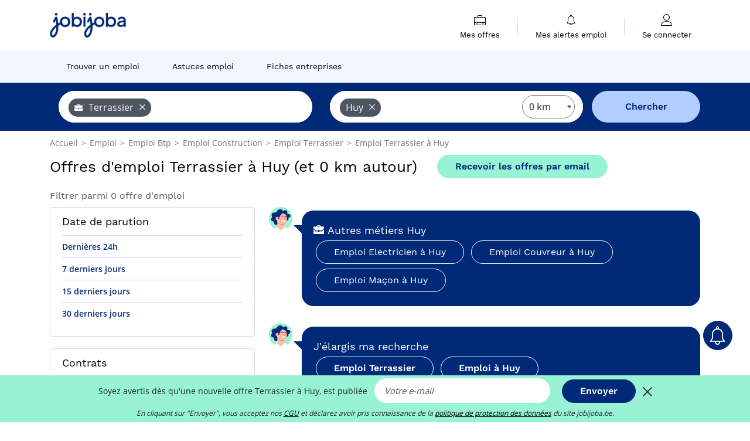

--- FILE ---
content_type: text/html; charset=UTF-8
request_url: https://www.jobijoba.be/emploi/offres-emploi-Terrassier/Huy.html
body_size: 8452
content:
<!DOCTYPE html>
<html lang="fr-BE">
<head>
    <meta http-equiv="content-type" content="text/html; charset=utf-8"/>
    <link rel="shortcut icon" type="image/x-icon" href="/build/images/favicon.ico"/>
    <link rel="apple-touch-icon" sizes="192x192" href="/build/images/icons/icon-192x192.png"/>
    <title>0 offres d&#039;emploi Terrassier Huy | jobijoba.be</title>
    <meta name="description" content="Janvier 2026 - Emploi Terrassier Huy : toutes les offres d&#039;emploi Terrassier Huy sur Jobijoba Belgique. Trouver les jobs, stages, mission Terrassier Huy les plus récents."/>
    <link rel="canonical" href="https://www.jobijoba.be/emploi/offres-emploi-Terrassier/Huy.html"/>
    <meta name="theme-color" content="#ffffff">
    <meta name="viewport"
          content="width=device-width, height=device-height, initial-scale=1.0, maximum-scale=1.0, user-scalable=1"/>
    <meta name="robots" content="index, follow">
    <meta name="google" content="nositelinkssearchbox"/>
    <link rel="preconnect" href="https://jobijoba.imgix.net/">
    <link rel="preconnect" href="https://accounts.google.com"/>
    <link rel="preconnect" href="https://www.googletagmanager.com"/>
    <link rel="preconnect" href="https://sdk.privacy-center.org"/>
    <link rel="manifest" type="application/json" href="/manifest.json" crossorigin="use-credentials">
    <link rel="preload" href="/build/fonts/WorkSans-Regular.393cfc4d.woff2" as="font" type="font/woff2" crossorigin="anonymous"/>
    <link rel="preload" href="/build/fonts/WorkSans-SemiBold.02545a07.woff2" as="font" type="font/woff2" crossorigin="anonymous"/>
    <link rel="preload" href="/build/fonts/open-sans-400.dfdc1a4b.woff2" as="font" type="font/woff2" crossorigin="anonymous"/>
    <link rel="preload" href="/build/fonts/icomoon.b9914f7e.woff2" as="font" type="font/woff2" crossorigin="anonymous"/>
    <meta property="og:title" content="0 offres d&#039;emploi Terrassier Huy | jobijoba.be">
    <meta property="og:description" content="Janvier 2026 - Emploi Terrassier Huy : toutes les offres d&#039;emploi Terrassier Huy sur Jobijoba Belgique. Trouver les jobs, stages, mission Terrassier Huy les plus récents.">
    <meta property="og:url" content="https://www.jobijoba.be/emploi/offres-emploi-Terrassier/Huy.html">
    <meta property="og:site_name" content="Jobijoba">
    <meta property="og:image" content="https://www.jobijoba.be/build/images/logo-jobijoba-200x200.jpg">
    <meta property="og:image:type" content="image/jpeg">
    <meta property="og:image:width" content="200">
    <meta property="og:image:height" content="200">
    <meta property="og:locale" content="fr_BE">
    <meta property="og:type" content="website">

    <meta property="fb:app_id" content="589542857839110" />

    <meta name="twitter:card" content="summary" />
    <meta name="twitter:site" content="@JobiJoba_BE" />

                <link rel="stylesheet" href="/build/8543.3e817814.css"><link rel="stylesheet" href="/build/8298.9407c636.css">
    
    <link rel="stylesheet" href="/build/5176.36ebcf9b.css"><link rel="stylesheet" href="/build/results.a9195d6a.css">

    



    <script nonce="IoJr7YN3nB3poXA9/aQ4KQ==">
                                    
        window.dataLayer = window.dataLayer || [];
        window.dataLayer.push({
            'categoryPage': 'search_results_index',
            'sujetPage': 'search_results',
            'typePage': 'index_jobtitle_city',                             'Metier' : 'terrassier',
                'Domaine' : 'btp',
                'Localite' : 'huy',
                'jobCounter' : 0,
                    });
    </script>

    <script nonce="IoJr7YN3nB3poXA9/aQ4KQ==" type="text/javascript">
        var _paq = window._paq || [];
    </script>

    <!-- Google Tag Manager -->
<script nonce="IoJr7YN3nB3poXA9/aQ4KQ==">
window.didomiOnReady = window.didomiOnReady || [];
window.didomiOnReady.push(function () {
    (function(w,d,s,l,i){w[l]=w[l]||[];w[l].push({'gtm.start':
        new Date().getTime(),event:'gtm.js'});var f=d.getElementsByTagName(s)[0],
        j=d.createElement(s),dl=l!='dataLayer'?'&l='+l:'';j.async=true;j.src=
        'https://www.googletagmanager.com/gtm.js?id='+i+dl;f.parentNode.insertBefore(j,f);
    })(window,document,'script','dataLayer','GTM-MZGGGQS');
});
</script>
<!-- End Google Tag Manager -->


        </head>
<body>

        
            <header>
    <div id="header-wrapper" class="header-container" itemscope itemtype="http://www.schema.org/SiteNavigationElement">
        <div id="header-navbar-anchor"></div>
        <div class="navbar header-navbar py-0">
            <button type="button" class="header-navbar-menu js-menu">
                <div class="line-1"></div>
                <div class="line-2"></div>
                <div class="line-3"></div>
            </button>
            <div class="container navbar-container">
                <a class="navbar-brand d-flex align-items-center" href="/">
                    <img class="navbar-logo" src="/build/images/logo_jobijoba.png?v2025-01-21" alt="Emploi" title="Emploi" width="255" height="70">
                </a>
                <div class="nav navbar-right navbar-links d-flex align-items-center">
                                        <div class="navbar-links-group">
                                                <div class="navbar-link d-flex flex-md-row flex-lg-column " data-href="/my-search-history" itemprop="url">
                            <span class="navbar-link-icon icon-resume-briefcase"></span>
                            <span class="navbar-link-label" itemprop="name">Mes offres</span>
                            <span class="border-active"></span>
                        </div>
                        <span class="navbar-link-separator"></span>
                        <div class="navbar-link d-flex flex-md-row flex-lg-column " data-href="/my-alerts" itemprop="url">
                            <span class="navbar-link-icon icon-bell"></span>
                            <span class="navbar-link-label" itemprop="name">Mes alertes emploi</span>
                            <span class="border-active"></span>
                        </div>
                        <span class="navbar-link-separator"></span>
                        <a class="navbar-link d-flex flex-md-row flex-lg-column " href="/my-profile" rel="nofollow" itemprop="url">
                            <span class="navbar-link-icon icon-user-account"></span>
                            <span class="navbar-link-label" itemprop="name">
                                                                    Se connecter                                                            </span>
                            <span class="border-active"></span>
                        </a>
                    </div>
                </div>
            </div>
                            <button type="button" class="navbar-toggle navbar-search d-sm-block d-md-block d-lg-none">
                    <span class="icon-search"></span>
                </button>
                    </div>

        <div class="header-subnavbar py-0">
            <div class="container subnavbar-container">
                <div class="subnavbar">
                    <div class="subnavbar-links-group d-flex">
                                                                                <a itemprop="url" href="/emploi" 
                                    class="subnavbar-link d-flex align-items-center ">
                                <span itemprop="name">Trouver un emploi</span>
                            </a>
                                                                                                                                                                        <a itemprop="url" href="/dossiers"
                                    class="subnavbar-link d-flex align-items-center ">
                                    <span itemprop="name">Astuces emploi</span>
                                </a>
                                                                                                                                                <a itemprop="url" href="/societes"
                                    class="subnavbar-link d-flex align-items-center ">
                                    <span itemprop="name">Fiches entreprises</span>
                                </a>
                                                                        </div>
                </div>
            </div>
        </div>

    </div>

    </header>
    
        
<div id="form">
    <div id="header-search-box-anchor"></div>
    <div id="header-search-box" class="search-box-common">
        <img alt="" src="/build/images/cover-home.jpg" class="search-box-img d-flex d-lg-none d-xl-none" srcset="/build/images/cover-home-576.jpg 576w, /build/images/cover-home-768.jpg 768w, /build/images/cover-home-992.jpg 992w, /build/images/cover-home-1200.jpg 1200w">
        <div class="container container-searchbox">
            <div id="search-box">
                <div class="clearfix d-flex flex-column flex-lg-row">
                    <div id="form_what" class="suggest col-12 col-lg-5">
                        <div id="form_what_input"
                             data-text="Quel emploi recherchez-vous ?"
                             class="w-100">
                        </div>
                    </div>

                                            <div id="form_where" class="suggest col-12 col-lg-5">
                            <div id="form_where_perimeter">
                                <select id="form_where_perimeter_select" class="ui-multiselect-perimeter">
                                                                            <option value="0" class="perimeter-option" selected>
                                            0 km
                                        </option>
                                                                            <option value="10" class="perimeter-option" >
                                            10 km
                                        </option>
                                                                            <option value="15" class="perimeter-option" >
                                            15 km
                                        </option>
                                                                            <option value="20" class="perimeter-option" >
                                            20 km
                                        </option>
                                                                            <option value="50" class="perimeter-option" >
                                            50 km
                                        </option>
                                                                    </select>
                            </div>
                            <div id="form_where_input" data-text="Où ?" class="w-100"></div>
                        </div>
                    
                    <span id="form_submit_btn" class="search-box-button col-12 col-lg-2">Chercher</span>
                </div>
            </div>
        </div>
    </div>
</div>

    


    
            <div class="container">
                <div id="wo-breadcrumbs" class="c_breadcrumb" itemscope itemtype="http://schema.org/BreadcrumbList">
        <span itemprop="itemListElement" itemscope itemtype="http://schema.org/ListItem">
            <a itemprop="item" href="/" title="Accueil">
                <span itemprop="name">
                    Accueil                </span>
                <meta itemprop="position" content="1" />
            </a>
        </span>

                    <span class="wo-separator"> &gt; </span>
            <span itemprop="itemListElement" itemscope itemtype="http://schema.org/ListItem">
                                <a itemprop="item" href="/emploi" title="Emploi">
                                    <span itemprop="name">
                        Emploi
                    </span>
                    <meta itemprop="position" content="2" />
                                </a>
                            </span>
                    <span class="wo-separator"> &gt; </span>
            <span itemprop="itemListElement" itemscope itemtype="http://schema.org/ListItem">
                                <a itemprop="item" href="/emploi/offres-emploi-Btp.html" title="Emploi Btp ">
                                    <span itemprop="name">
                        Emploi Btp 
                    </span>
                    <meta itemprop="position" content="3" />
                                </a>
                            </span>
                    <span class="wo-separator"> &gt; </span>
            <span itemprop="itemListElement" itemscope itemtype="http://schema.org/ListItem">
                                <a itemprop="item" href="/emploi/offres-emploi-Construction.html" title="Emploi Construction ">
                                    <span itemprop="name">
                        Emploi Construction 
                    </span>
                    <meta itemprop="position" content="4" />
                                </a>
                            </span>
                    <span class="wo-separator"> &gt; </span>
            <span itemprop="itemListElement" itemscope itemtype="http://schema.org/ListItem">
                                <a itemprop="item" href="/emploi/offres-emploi-Terrassier.html" title="Emploi Terrassier ">
                                    <span itemprop="name">
                        Emploi Terrassier 
                    </span>
                    <meta itemprop="position" content="5" />
                                </a>
                            </span>
                    <span class="wo-separator"> &gt; </span>
            <span itemprop="itemListElement" itemscope itemtype="http://schema.org/ListItem">
                                <a itemprop="item" href="/emploi/offres-emploi-Terrassier/Huy.html" title="Emploi Terrassier à Huy">
                                    <span itemprop="name">
                        Emploi Terrassier à Huy
                    </span>
                    <meta itemprop="position" content="6" />
                                </a>
                            </span>
            </div>

        </div>
    
    <div class="container results-container">
        <div class="results-header row">
            <div class="col-12">
                <h1 class="results-h1 jj-text-xlarge">
                    Offres d&#039;emploi Terrassier à Huy (et 0 km autour)
                </h1>
                <span class="alert-button button-secondary c_button" data-search-id="" data-origin="top" data-url="https://www.jobijoba.be/alert/create">
                    Recevoir les offres par email
                </span>
            </div>
        </div>
        <div class="row">
            <div class="filters col-12 col-lg-4">
            <div class="row">
            <div class="col-md-12 clearfix">
                
            </div>
        </div>
        <h2 id="filter-title" class="filter-h2 d-flex justify-content-between jj-text-xsmall">
        Filtrer parmi 0 offre d&#039;emploi
        <span class="mobile-icon">
            <span class="icon-arrow-down2"></span>
            <span class="icon-arrow-up2"></span>
        </span>
    </h2>
    
        
    <div class="filter-card" id="publication_date">
        <div class="filter-card-header d-flex justify-content-between">
            Date de parution
            <span class="mobile-icon">
                <span class="icon-arrow-down2"></span>
                <span class="icon-arrow-up2"></span>
            </span>
        </div>
        <div class="filter-card-body">
                                                                    <div class="jj-border">
                                            <div data-href="/query/?what=Terrassier&amp;where=Huy&amp;where_type=city&amp;perimeter=0&amp;period=24_hours" class="filter-link">
                            Dernières 24h
                        </div>
                    
                </div>
                                                                    <div class="jj-border">
                                            <div data-href="/query/?what=Terrassier&amp;where=Huy&amp;where_type=city&amp;perimeter=0&amp;period=7_days" class="filter-link">
                            7 derniers jours
                        </div>
                    
                </div>
                                                                    <div class="jj-border">
                                            <div data-href="/query/?what=Terrassier&amp;where=Huy&amp;where_type=city&amp;perimeter=0&amp;period=15_days" class="filter-link">
                            15 derniers jours
                        </div>
                    
                </div>
                                                                    <div class="jj-border">
                                            <div data-href="/query/?what=Terrassier&amp;where=Huy&amp;where_type=city&amp;perimeter=0&amp;period=30_days" class="filter-link">
                            30 derniers jours
                        </div>
                    
                </div>
                    </div>
    </div>
            <div class="filter-card" id="contract_type">
        <div class="filter-card-header d-flex justify-content-between">
            Contrats
            <span class="mobile-icon">
                <span class="icon-arrow-down2"></span>
                <span class="icon-arrow-up2"></span>
            </span>
        </div>
        <div class="filter-card-body">
            
                            <div class="jj-border">
                    <label class="contract-type-label" for="CDI">
                    <input id="CDI" type="checkbox" value="CDI" >
                    <span class="contract-label">
                        CDI
                    </span>
                    </label>
                </div>
                            <div class="jj-border">
                    <label class="contract-type-label" for="Intérim">
                    <input id="Intérim" type="checkbox" value="Intérim" >
                    <span class="contract-label">
                        Intérim
                    </span>
                    </label>
                </div>
                            <div class="jj-border">
                    <label class="contract-type-label" for="CDD">
                    <input id="CDD" type="checkbox" value="CDD" >
                    <span class="contract-label">
                        CDD
                    </span>
                    </label>
                </div>
                            <div class="jj-border">
                    <label class="contract-type-label" for="Indépendant">
                    <input id="Indépendant" type="checkbox" value="Indépendant" >
                    <span class="contract-label">
                        Indépendant
                    </span>
                    </label>
                </div>
                            <div class="jj-border">
                    <label class="contract-type-label" for="Stage">
                    <input id="Stage" type="checkbox" value="Stage" >
                    <span class="contract-label">
                        Stage
                    </span>
                    </label>
                </div>
                            <div class="jj-border">
                    <label class="contract-type-label" for="Alternance">
                    <input id="Alternance" type="checkbox" value="Alternance" >
                    <span class="contract-label">
                        Alternance
                    </span>
                    </label>
                </div>
                        <button id="contract-submit" class="button-outline" type="button" data-target="https://www.jobijoba.be/query/?what=Terrassier&amp;where=Huy&amp;whereType=city&amp;perimeter=0">Confirmer</button>
        </div>
    </div>


                <div id="filters-anchor"></div>
        <div id="filters-fixed" style="display: none;">
            <div class="filter-card-header">
                <p class="filter-fixed-title">Modifier mes filtres</p>
            </div>
            <div class="filter-card-body">
                                    <div class="border-top">
                        <a class="filter-link" href="#publication_date">Date de parution</a>
                    </div>
                                    <div class="border-top">
                        <a class="filter-link" href="#contract_type">Contrats</a>
                    </div>
                            </div>
        </div>
    </div>            <div class="right-column col-12 col-lg-8">
    

    
                

<div class="coach-bubble jobtitle">
    <img class="coach" src="/build/images/results/coach.png" alt="coach"/>
    <div class="coach-title">
                                <span class="icon-briefcase"></span>
                                                 Autres métiers Huy

    </div>

            <div class="content jj-text-small">
                                                                        <a class="button-primary btn-link  m-1" href="/emploi/offres-emploi-Electricien/Huy.html">
                            Emploi Electricien à Huy
                        </a>
                                                                                <a class="button-primary btn-link  m-1" href="/emploi/offres-emploi-Couvreur/Huy.html">
                            Emploi Couvreur à Huy
                        </a>
                                                                                <a class="button-primary btn-link  m-1" href="/emploi/offres-emploi-Macon/Huy.html">
                            Emploi Maçon à Huy
                        </a>
                                                                                                                                                                                                                                                                                                                    </div>
    </div>
            


    

<div class="coach-bubble">
    <img class="coach" src="/build/images/results/coach.png" alt="coach"/>
    <div class="description">
        <div class="widen">
            <div class="coach-title">
                <span class="icon"></span>
                J&#039;élargis ma recherche
            </div>
            <div class="suggestions-links">
                                                                                                        
    <a class="button-primary m-1"
       href="/emploi/offres-emploi-Terrassier.html"
       title="Emploi Terrassier"> Emploi Terrassier
    </a>

                                                                                        
    <a class="button-primary m-1"
       href="/emploi/geo/offres-emploi-Huy.html"
       title="Emploi à Huy"> Emploi à Huy
    </a>

                                                                                        
    <a class="button-primary m-1"
       href="/emploi/offres-emploi-Terrassier/Liege+province.html"
       title="Emploi Terrassier en Liège (Province)"> Emploi Terrassier en Liège (Province)
    </a>

                                                                                        
    <a class="button-primary m-1"
       href="/emploi/offres-emploi-Terrassier/Region+wallonne.html"
       title="Emploi Terrassier en Région Wallonne"> Emploi Terrassier en Région Wallonne
    </a>

                                                </div>
                        <div>
                            </div>
            <div>
                            </div>
        </div>
    </div>
</div>



    <div id="afscontainer4" class="afs-container"></div>

    <div class="alert-bloc container form-green-background">

    <div class="row">
        <div class="d-none d-md-block col-md-2 px-0">
            <img src="/build/images/results/alert.png" width="100%">
        </div>

        <div class="col-12 col-md-10">
            <div class="row">
                <div class="col-12">
                    <div class="alert-title">Ne manquez pas une nouvelle offre d&#039;emploi !</div>
                                                                                                                                                            
                                        <div class="input-label">Soyez avertis dès qu&#039;une nouvelle offre Terrassier  à Huy,  est publiée</div>
                </div>
            </div>

            <form name="search_alert" method="post" action="/alert/create">
            <div class="row">
                <div class="col-12 col-md-8">
                    <input type="email" id="search_alert_email" name="search_alert[email]" required="required" placeholder="Votre e-mail" class="input w-100 js-email" />
                    <input type="hidden" id="search_alert_origin" name="search_alert[origin]" value="bottom" />
                </div>
                <div class="col-12 col-md-4">
					<button type="submit" class="button-primary w-100" data-search-id="" data-origin="bottom">
						Valider
                    </button>
                </div>
            </div>
            <div class="form-errors pt-2">
                            </div>
            <input type="hidden" id="search_alert_searchId" name="search_alert[searchId]" /><input type="hidden" id="search_alert_what" name="search_alert[what]" /><input type="hidden" id="search_alert_where" name="search_alert[where]" /><input type="hidden" id="search_alert__token" name="search_alert[_token]" data-controller="csrf-protection" value="f73a9e6.xktijpObIch44J8djKh_kA9SNZDTFKZhK_CXvho28WE.lCkSwdjuYv4imtp5454Mz25qQaGiXsAlZZ7l_GAFolPwPgjhofZY-jCL3g" /></form>

            <div class="row">
                <div class="col-12">
                    <p class="agreement">En cliquant sur "Valider", vous acceptez nos <span data-href="/cgu" class="agreement-link">CGU</span> et déclarez avoir pris connaissance de la <span data-href="/politique-confidentialite.html" class="agreement-link">politique de protection des données</span> du site jobijoba.be.</p>
                </div>
            </div>
        </div>
    </div>
</div>
    
    
        <div class="faq-container">
    <h2 class="faq-title">La FAQ de la recherche d&#039;emploi</h2>
    <div itemprop="mainEntity" itemscope="" itemtype="https://schema.org/FAQPage">

                
                    <div class="faq-wrapper" itemprop="mainEntity" itemscope="" itemtype="https://schema.org/Question">
    <div class="faq-open">
        <h3 class="faq-question-title" itemprop="name">
            <span class="icon-user-account"></span>
            <span class="hidden-icon">&#128100;</span>
            Comment créer un compte sur Jobijoba et utiliser la plateforme à 100% ?
        </h3>
        <span class="arrow icon-arrow-down2 faq-arrow"></span>
    </div>
    <div class="faq-content" itemprop="acceptedAnswer" itemscope="" itemtype="https://schema.org/Answer">
        <p class="mb-0" itemprop="text">Vous pouvez facilement vous inscrire et bénéficier de toute la puissance de Jobijoba.<br>
            <a class="button-primary faq-button" href="/account?utm_source=google&utm_medium=organic&utm_campaign=faq" title="M&#039;inscrire gratuitement">Créer un compte</a>
        </p>
    </div>
</div>
                    <div class="faq-wrapper" itemprop="mainEntity" itemscope="" itemtype="https://schema.org/Question">
    <div class="faq-open">
        <h3 class="faq-question-title" itemprop="name">
            <span class="icon-home"></span>
            <span class="hidden-icon">&#127968;</span>
            Comment trouver les offres d’emploi urgentes dans votre régions ?
        </h3>
        <span class="arrow icon-arrow-down2 faq-arrow"></span>
    </div>
    <div class="faq-content" itemprop="acceptedAnswer" itemscope="" itemtype="https://schema.org/Answer">
        <p class="mb-0" itemprop="text">Vous pouvez rechercher par lieu, poste, compagnie et avoir des propositions pertinentes d’offres d’emplois.<br>
            <a class="button-primary faq-button" href="/emploi/offres-emploi-Urgent.html?utm_source=google&utm_medium=organic&utm_campaign=faq" title="Trouver une offre d&#039;emploi">En savoir plus</a>
        </p>
    </div>
</div>
            </div>
</div>
</div>        </div>
    </div>

                
    

    
    

    <script nonce="IoJr7YN3nB3poXA9/aQ4KQ==">var pageOptions = {
    'pubId' : 'pub-1965867631231057',
    'query' : 'Job,\u0020Employment,\u0020Advanced\u0020Diploma,\u0020Terrassier\u0020Huy',
    'hl' : "fr",
    'adPage': 1,
    'plusOnes': false,
    'sellerRatings': false,
    'fontSizeTitle': 16,
    'fontSizeDescription': 13,
    'colorTitleLink': '#006FBA',
    'colorText': '#696969',
    'colorDomainLink': '#FF2782',
    'detailedAttribution': false,
    'linkTarget' : '_blank'
};

// pub sur les pages de résultats
var adblock1 = {
    'channel' : "5136116045",
    'container' : "afscontainer1"
};

// pub sur les pages de résultats
var adblock2 = {
    'channel' : "8226533649",
    'container' : "afscontainer2"
};

// pub sur les pages de résultats
var adblock3 = {
    'channel' : "3973261349",
    'container' : "afscontainer3"
};

// pub page de resultats 0 resultat
var adblock4 = {
    'channel' : "5720502844",
    'container' : "afscontainer4"
};

// pub landing sea et permaliens
var adblock5 = {
    'channel' : "9705916446",
    'container' : "afscontainer5"
};

// pub sur la page d'offre expirée
var adblock6 = {
    'channel' : "8411531970",
    'container' : "afscontainer6"
};

function displayAdsense() {
    if(document.getElementById(adblock1.container)) {
        _googCsa('ads', pageOptions, adblock1);
    }
    if(document.getElementById(adblock2.container)) {
        _googCsa('ads', pageOptions, adblock2);
    }
    if(document.getElementById(adblock3.container)) {
        _googCsa('ads', pageOptions, adblock3);
    }
    if(document.getElementById(adblock4.container)) {
        _googCsa('ads', pageOptions, adblock4);
    }
    if(document.getElementById(adblock5.container)) {
        _googCsa('ads', pageOptions, adblock5);
    }
    if(document.getElementById(adblock6.container)) {
        _googCsa('ads', pageOptions, adblock6);
    }
}</script>

            <footer>
    <div class="container" id="footer">
        <div class="row">
            <div class="footer col-md-6 col-lg-4 d-none d-lg-block">
                <p class="h6">Jobijoba</p>
                <ul>
                                            <li><a href="/dossiers" title="Dossiers emploi">Dossiers emploi</a></li>
                                                                <li><a href="/avis-par-entreprise" title="Avis Entreprise">Avis Entreprise</a></li>
                                    </ul>
            </div>
            <div class="footer col-lg-4 d-none d-lg-block">
                <p class="h6">Trouvez des offres</p>
                <ul>
                    <li><a href="/offres-d-emploi-par-metier.html" title="Offres d'emploi par métier">Offres d'emploi par métier</a></li>
                    <li><a href="/offres-d-emploi-par-secteur.html" title="Recherche d'emploi par secteur">Recherche d'emploi par secteur</a></li>
                    <li><a href="/offres-d-emploi-par-societe.html" title="Emplois par sociétés">Emplois par sociétés</a></li>
                    <li><a href="/emploi-localite.html" title="Emploi par localité">Emploi par localité</a></li>
                                                        </ul>
            </div>

            <div class="footer col-md-6 col-lg-4 d-none d-lg-block">
                <p class="h6">Contact / Partenariats</p>
                <ul>
                    <li><a href="/contact" title="Contact" rel="nofollow" target="_blank">Contact</a></li>
                                            <li><span class="js-target" data-href="https://forms.monday.com/forms/223bf3ea3d9af33a3e452865392e102b?r=euc1" title="Publiez vos offres sur Jobijoba">Publiez vos offres sur Jobijoba</span></li>
                                                        </ul>
            </div>
        </div>
        <hr class="d-none d-lg-block" />
                <div class="row">
            <div class="col-12 corporate">
                <p>
                <span data-href="/mentions-legales.html" title="" target="_blank">Mentions légales</span> -
                <span data-href="/cgu" title="" target="_blank">Conditions générales d'utilisation</span> -
                <span data-href="/politique-confidentialite.html" class="gray_arrow" target="_blank">Politique de confidentialité</span> -
                <span id="didomi-preferences" class="link">Gérer mes cookies</span> -
                <a href="https://www.hellowork-group.com/fr/legal/declaration-accessibilite-jobijoba/" rel="nofollow" target="_blank">Accessibilité : Non conforme</a>
                </p>
                <p>© 2026 Jobijoba - Tous Droits Réservés</p>
                            </div>
        </div>
    </div>
</footer>
<div id="dialog" class="modal fade" style="" tabindex="-1">
    <div class="modal-dialog">
        <div class="modal-content">
            <div class="modal-header ">
                <button type="button" class="close d-flex justify-content-center align-items-center" data-dismiss="modal" aria-hidden="true"><span class="icon icon-close-thin"></span></button>
                <div class="modal-title text-center" style="">
                    <span class="title"></span>
                </div>
            </div>
            <div class="modal-body px-4">
                
            </div>
        </div>
    </div>
</div>


    
<div class="bottom-banners fixed-bottom w-100 p-0">
    
    
            <div id="alert-bell-button-wrapper">
    <div id="alert-bell-button" data-search-id="" data-origin="bell">
        <span class="icon-bell"></span>
        <span id="text-alert-button">Créer une alerte</span>
    </div>
</div>            <div id="alert-sticky-banner-wrapper" class="form-green-background">
        <form name="search_alert" method="post" action="/alert/create">
        <div class="justify-content-center">
                <span class="text">
                                                                                                                                        
                                        Soyez avertis dès qu&#039;une nouvelle offre Terrassier  à Huy,  est publiée
                </span>

            <input type="email" id="search_alert_email" name="search_alert[email]" required="required" placeholder="Votre e-mail" class="input mx-2" />
            <input type="hidden" id="search_alert_origin" name="search_alert[origin]" value="sticky-bottom" />

            <button type="submit" class="button-primary mx-2" data-search-id="" data-origin="sticky-bottom">
                Envoyer
            </button>
            <span class="icon-close-thin align-middle"></span>
        </div>
        <div class="form-errors d-flex justify-content-center">
                    </div>

        <input type="hidden" id="search_alert_searchId" name="search_alert[searchId]" /><input type="hidden" id="search_alert_what" name="search_alert[what]" /><input type="hidden" id="search_alert_where" name="search_alert[where]" /><input type="hidden" id="search_alert__token" name="search_alert[_token]" data-controller="csrf-protection" value="e918bef27c34dd3deb07b9ff420b7e.Xd4NzLEum1VYuCMy9whjZTiIqaooqOpRX_a0a8zFCj0.D7x9g_pb2GMCwmZWmD4QOlmw3ZtZ4owVEZjGKbb2WQ9rq2ejg0PiZxDTYg" /></form>

        <span class="help">En cliquant sur "Envoyer", vous acceptez nos <span data-href="/cgu" class="agreement-link">CGU</span> et déclarez avoir pris connaissance de la <span data-href="/politique-confidentialite.html" class="agreement-link">politique de protection des données</span> du site jobijoba.be.</span>
    </div>
    
    </div>

        <script src="/build/runtime.9e590afe.js" defer nonce="IoJr7YN3nB3poXA9/aQ4KQ=="></script><script src="/build/4692.d0237668.js" defer nonce="IoJr7YN3nB3poXA9/aQ4KQ=="></script><script src="/build/6518.d34509bc.js" defer nonce="IoJr7YN3nB3poXA9/aQ4KQ=="></script><script src="/build/7709.53166354.js" defer nonce="IoJr7YN3nB3poXA9/aQ4KQ=="></script><script src="/build/app.6a23fe16.js" defer nonce="IoJr7YN3nB3poXA9/aQ4KQ=="></script>
    <script src="/build/2779.82d75603.js" defer nonce="IoJr7YN3nB3poXA9/aQ4KQ=="></script><script src="/build/9541.249111d9.js" defer nonce="IoJr7YN3nB3poXA9/aQ4KQ=="></script><script src="/build/899.bedf921d.js" defer nonce="IoJr7YN3nB3poXA9/aQ4KQ=="></script><script src="/build/8102.0d48aeaf.js" defer nonce="IoJr7YN3nB3poXA9/aQ4KQ=="></script><script src="/build/2772.1744639b.js" defer nonce="IoJr7YN3nB3poXA9/aQ4KQ=="></script><script src="/build/8298.19c9f87c.js" defer nonce="IoJr7YN3nB3poXA9/aQ4KQ=="></script><script src="/build/base.6633161f.js" defer nonce="IoJr7YN3nB3poXA9/aQ4KQ=="></script>

    <script src="/build/9012.781771f8.js" defer nonce="IoJr7YN3nB3poXA9/aQ4KQ=="></script><script src="/build/results.cad73e9a.js" defer nonce="IoJr7YN3nB3poXA9/aQ4KQ=="></script>

<script nonce="IoJr7YN3nB3poXA9/aQ4KQ==">
    var rootUrl = "/";
    var LOGPAGEHASH = "";

    var isUserLogged = false;

    window.addEventListener("DOMContentLoaded", function () {
        window.sentry.withScope(scope => scope.setTransactionName("search_results_index"));
        window.sentry.setTag("domain", "jobijoba.be");
        window.sentry.setTag("deviceType", "computer");
    });
</script>

<script nonce="IoJr7YN3nB3poXA9/aQ4KQ==">
    if ('serviceWorker' in navigator) {
        window.addEventListener('load', function () {
            navigator.serviceWorker.register('/service-worker.js', {scope: '/'}).then((reg) => {
            }).catch((error) => {
            });
        });
    }
    window.displayGSI = function () {
                google.accounts.id.initialize({
            client_id: '594096631433-4ifj4t5nk4racutp8bvhprnm325m8bih.apps.googleusercontent.com',
            auto_select: window.Didomi.getUserStatus().purposes.global.disabled.length !== 0,
            callback: function (data) {
                $.post(rootUrl + "sign_in_google_one_tap", {
                    'credential': data.credential,
                    'callback_uri': "https://www.jobijoba.be/emploi/offres-emploi-Terrassier/Huy.html"
                }, function (response) {
                    window.location.href = JSON.parse(response).callback_url;
                });
            }
        });
        google.accounts.id.prompt();
            };
</script>

    <script nonce="IoJr7YN3nB3poXA9/aQ4KQ==">
                function addWhatTagsInput() {
                $("#form_what_input").tagsinput("add", {
            libelle: "Terrassier",
            url: "Terrassier",
            type: "jobtitle",
                    icon: "briefcase",
                });
        }

    function addWhereTagsInput() {
        $("#form_where_input").tagsinput("add", {
            libelle: "Huy",
            url: "Huy",
            type: "city",
        });
    }

        </script>
    <script nonce="IoJr7YN3nB3poXA9/aQ4KQ==">
        window.addEventListener("DOMContentLoaded", function () {
            

if (document.readyState == 'loading') {
    window.addEventListener('DOMContentLoaded', inlineAdsTracking)
} else {
    inlineAdsTracking()
}

function inlineAdsTracking() {
    window.dataLayer = window.dataLayer || [];
    window.dataLayer.push({
        'event': 'impressionLoad',
        'ecommerce': {
            'currencyCode': 'EUR',
            'impressions': []
        }
    });
}
        });
        </script>
    <script nonce="IoJr7YN3nB3poXA9/aQ4KQ==">
        window.addEventListener("DOMContentLoaded", function () {
            
        });
        </script>
    <script nonce="IoJr7YN3nB3poXA9/aQ4KQ==">
        window.addEventListener("DOMContentLoaded", function () {
            


        });
        </script>

<script nonce="IoJr7YN3nB3poXA9/aQ4KQ==" type="text/javascript">
    window.didomiConfig = {
        links: {
            privacy: 'https://www.jobijoba.be/politique-confidentialite.html'
        },
        languages: {
            enabled: ['fr']
        }
    };
</script>
<script nonce="IoJr7YN3nB3poXA9/aQ4KQ==" type="text/javascript">window.gdprAppliesGlobally=false;(function(){(function(e,r){var t=document.createElement("link");t.rel="preconnect";t.as="script";var n=document.createElement("link");n.rel="dns-prefetch";n.as="script";var i=document.createElement("link");i.rel="preload";i.as="script";var o=document.createElement("script");o.id="spcloader";o.type="text/javascript";o["async"]=true;o.charset="utf-8";var a="https://sdk.privacy-center.org/"+e+"/loader.js?target_type=notice&target="+r;if(window.didomiConfig&&window.didomiConfig.user){var c=window.didomiConfig.user;var s=c.country;var d=c.region;if(s){a=a+"&country="+s;if(d){a=a+"&region="+d}}}t.href="https://sdk.privacy-center.org/";n.href="https://sdk.privacy-center.org/";i.href=a;o.src=a;var p=document.getElementsByTagName("script")[0];p.parentNode.insertBefore(t,p);p.parentNode.insertBefore(n,p);p.parentNode.insertBefore(i,p);p.parentNode.insertBefore(o,p)})("10db4368-5eb3-42cd-a875-91b80381831b","66JWg68F")})();</script>
</body>
</html>
